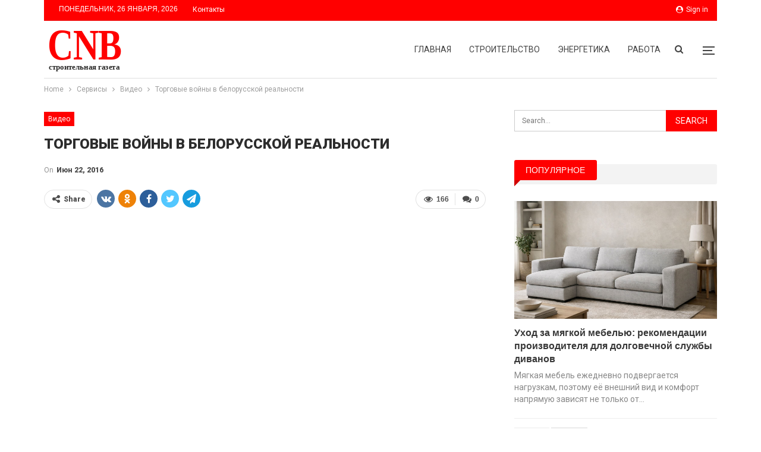

--- FILE ---
content_type: text/html; charset=UTF-8
request_url: https://cnb.by/servisy/video/4829.html
body_size: 22293
content:
	<!DOCTYPE html>
		<!--[if IE 8]>
	<html class="ie ie8" lang="ru-RU"> <![endif]-->
	<!--[if IE 9]>
	<html class="ie ie9" lang="ru-RU"> <![endif]-->
	<!--[if gt IE 9]><!-->
<html lang="ru-RU"> <!--<![endif]-->
	<head>
				<meta charset="UTF-8">
		<meta http-equiv="X-UA-Compatible" content="IE=edge">
		<meta name="viewport" content="width=device-width, initial-scale=1.0">
		<link rel="pingback" href="https://cnb.by/xmlrpc.php"/>

		<meta name='robots' content='index, follow, max-image-preview:large, max-snippet:-1, max-video-preview:-1' />

	<!-- This site is optimized with the Yoast SEO plugin v26.5 - https://yoast.com/wordpress/plugins/seo/ -->
	<title>Торговые войны в белорусской реальности</title>
	<link rel="canonical" href="https://cnb.by/servisy/video/4829.html" />
	<meta property="og:locale" content="ru_RU" />
	<meta property="og:type" content="article" />
	<meta property="og:title" content="Торговые войны в белорусской реальности" />
	<meta property="og:url" content="https://cnb.by/servisy/video/4829.html" />
	<meta property="og:site_name" content="БСГ" />
	<meta property="article:published_time" content="2016-06-22T18:42:00+00:00" />
	<meta property="article:modified_time" content="2023-03-26T14:27:36+00:00" />
	<meta name="author" content="Редакция" />
	<meta name="twitter:card" content="summary_large_image" />
	<meta name="twitter:label1" content="Написано автором" />
	<meta name="twitter:data1" content="Редакция" />
	<script type="application/ld+json" class="yoast-schema-graph">{"@context":"https://schema.org","@graph":[{"@type":"WebPage","@id":"https://cnb.by/servisy/video/4829.html","url":"https://cnb.by/servisy/video/4829.html","name":"Торговые войны в белорусской реальности","isPartOf":{"@id":"https://cnb.by/#website"},"datePublished":"2016-06-22T18:42:00+00:00","dateModified":"2023-03-26T14:27:36+00:00","author":{"@id":"https://cnb.by/#/schema/person/9c43880c5743fec822a4546aefe240c0"},"breadcrumb":{"@id":"https://cnb.by/servisy/video/4829.html#breadcrumb"},"inLanguage":"ru-RU","potentialAction":[{"@type":"ReadAction","target":["https://cnb.by/servisy/video/4829.html"]}]},{"@type":"BreadcrumbList","@id":"https://cnb.by/servisy/video/4829.html#breadcrumb","itemListElement":[{"@type":"ListItem","position":1,"name":"Главная страница","item":"https://cnb.by/"},{"@type":"ListItem","position":2,"name":"Торговые войны в белорусской реальности"}]},{"@type":"WebSite","@id":"https://cnb.by/#website","url":"https://cnb.by/","name":"БСГ","description":"Строительная газета","potentialAction":[{"@type":"SearchAction","target":{"@type":"EntryPoint","urlTemplate":"https://cnb.by/?s={search_term_string}"},"query-input":{"@type":"PropertyValueSpecification","valueRequired":true,"valueName":"search_term_string"}}],"inLanguage":"ru-RU"},{"@type":"Person","@id":"https://cnb.by/#/schema/person/9c43880c5743fec822a4546aefe240c0","name":"Редакция","image":{"@type":"ImageObject","inLanguage":"ru-RU","@id":"https://cnb.by/#/schema/person/image/","url":"https://secure.gravatar.com/avatar/08f417227d9400b0c11182af2d40ead3d220d0e743dc3d8668cb9e99c90ba605?s=96&d=mm&r=g","contentUrl":"https://secure.gravatar.com/avatar/08f417227d9400b0c11182af2d40ead3d220d0e743dc3d8668cb9e99c90ba605?s=96&d=mm&r=g","caption":"Редакция"},"sameAs":["https://cnb.by"],"url":"https://cnb.by/author/admin"}]}</script>
	<!-- / Yoast SEO plugin. -->


<link rel='dns-prefetch' href='//fonts.googleapis.com' />
<link rel="alternate" type="application/rss+xml" title="БСГ &raquo; Лента" href="https://cnb.by/feed" />
<link rel="alternate" type="application/rss+xml" title="БСГ &raquo; Лента комментариев" href="https://cnb.by/comments/feed" />
<link rel="alternate" type="application/rss+xml" title="БСГ &raquo; Лента комментариев к &laquo;Торговые войны в белорусской реальности&raquo;" href="https://cnb.by/servisy/video/4829.html/feed" />
<link rel="alternate" title="oEmbed (JSON)" type="application/json+oembed" href="https://cnb.by/wp-json/oembed/1.0/embed?url=https%3A%2F%2Fcnb.by%2Fservisy%2Fvideo%2F4829.html" />
<link rel="alternate" title="oEmbed (XML)" type="text/xml+oembed" href="https://cnb.by/wp-json/oembed/1.0/embed?url=https%3A%2F%2Fcnb.by%2Fservisy%2Fvideo%2F4829.html&#038;format=xml" />
<style id='wp-img-auto-sizes-contain-inline-css' type='text/css'>
img:is([sizes=auto i],[sizes^="auto," i]){contain-intrinsic-size:3000px 1500px}
/*# sourceURL=wp-img-auto-sizes-contain-inline-css */
</style>
<style id='wp-emoji-styles-inline-css' type='text/css'>

	img.wp-smiley, img.emoji {
		display: inline !important;
		border: none !important;
		box-shadow: none !important;
		height: 1em !important;
		width: 1em !important;
		margin: 0 0.07em !important;
		vertical-align: -0.1em !important;
		background: none !important;
		padding: 0 !important;
	}
/*# sourceURL=wp-emoji-styles-inline-css */
</style>
<style id='wp-block-library-inline-css' type='text/css'>
:root{--wp-block-synced-color:#7a00df;--wp-block-synced-color--rgb:122,0,223;--wp-bound-block-color:var(--wp-block-synced-color);--wp-editor-canvas-background:#ddd;--wp-admin-theme-color:#007cba;--wp-admin-theme-color--rgb:0,124,186;--wp-admin-theme-color-darker-10:#006ba1;--wp-admin-theme-color-darker-10--rgb:0,107,160.5;--wp-admin-theme-color-darker-20:#005a87;--wp-admin-theme-color-darker-20--rgb:0,90,135;--wp-admin-border-width-focus:2px}@media (min-resolution:192dpi){:root{--wp-admin-border-width-focus:1.5px}}.wp-element-button{cursor:pointer}:root .has-very-light-gray-background-color{background-color:#eee}:root .has-very-dark-gray-background-color{background-color:#313131}:root .has-very-light-gray-color{color:#eee}:root .has-very-dark-gray-color{color:#313131}:root .has-vivid-green-cyan-to-vivid-cyan-blue-gradient-background{background:linear-gradient(135deg,#00d084,#0693e3)}:root .has-purple-crush-gradient-background{background:linear-gradient(135deg,#34e2e4,#4721fb 50%,#ab1dfe)}:root .has-hazy-dawn-gradient-background{background:linear-gradient(135deg,#faaca8,#dad0ec)}:root .has-subdued-olive-gradient-background{background:linear-gradient(135deg,#fafae1,#67a671)}:root .has-atomic-cream-gradient-background{background:linear-gradient(135deg,#fdd79a,#004a59)}:root .has-nightshade-gradient-background{background:linear-gradient(135deg,#330968,#31cdcf)}:root .has-midnight-gradient-background{background:linear-gradient(135deg,#020381,#2874fc)}:root{--wp--preset--font-size--normal:16px;--wp--preset--font-size--huge:42px}.has-regular-font-size{font-size:1em}.has-larger-font-size{font-size:2.625em}.has-normal-font-size{font-size:var(--wp--preset--font-size--normal)}.has-huge-font-size{font-size:var(--wp--preset--font-size--huge)}.has-text-align-center{text-align:center}.has-text-align-left{text-align:left}.has-text-align-right{text-align:right}.has-fit-text{white-space:nowrap!important}#end-resizable-editor-section{display:none}.aligncenter{clear:both}.items-justified-left{justify-content:flex-start}.items-justified-center{justify-content:center}.items-justified-right{justify-content:flex-end}.items-justified-space-between{justify-content:space-between}.screen-reader-text{border:0;clip-path:inset(50%);height:1px;margin:-1px;overflow:hidden;padding:0;position:absolute;width:1px;word-wrap:normal!important}.screen-reader-text:focus{background-color:#ddd;clip-path:none;color:#444;display:block;font-size:1em;height:auto;left:5px;line-height:normal;padding:15px 23px 14px;text-decoration:none;top:5px;width:auto;z-index:100000}html :where(.has-border-color){border-style:solid}html :where([style*=border-top-color]){border-top-style:solid}html :where([style*=border-right-color]){border-right-style:solid}html :where([style*=border-bottom-color]){border-bottom-style:solid}html :where([style*=border-left-color]){border-left-style:solid}html :where([style*=border-width]){border-style:solid}html :where([style*=border-top-width]){border-top-style:solid}html :where([style*=border-right-width]){border-right-style:solid}html :where([style*=border-bottom-width]){border-bottom-style:solid}html :where([style*=border-left-width]){border-left-style:solid}html :where(img[class*=wp-image-]){height:auto;max-width:100%}:where(figure){margin:0 0 1em}html :where(.is-position-sticky){--wp-admin--admin-bar--position-offset:var(--wp-admin--admin-bar--height,0px)}@media screen and (max-width:600px){html :where(.is-position-sticky){--wp-admin--admin-bar--position-offset:0px}}

/*# sourceURL=wp-block-library-inline-css */
</style><style id='global-styles-inline-css' type='text/css'>
:root{--wp--preset--aspect-ratio--square: 1;--wp--preset--aspect-ratio--4-3: 4/3;--wp--preset--aspect-ratio--3-4: 3/4;--wp--preset--aspect-ratio--3-2: 3/2;--wp--preset--aspect-ratio--2-3: 2/3;--wp--preset--aspect-ratio--16-9: 16/9;--wp--preset--aspect-ratio--9-16: 9/16;--wp--preset--color--black: #000000;--wp--preset--color--cyan-bluish-gray: #abb8c3;--wp--preset--color--white: #ffffff;--wp--preset--color--pale-pink: #f78da7;--wp--preset--color--vivid-red: #cf2e2e;--wp--preset--color--luminous-vivid-orange: #ff6900;--wp--preset--color--luminous-vivid-amber: #fcb900;--wp--preset--color--light-green-cyan: #7bdcb5;--wp--preset--color--vivid-green-cyan: #00d084;--wp--preset--color--pale-cyan-blue: #8ed1fc;--wp--preset--color--vivid-cyan-blue: #0693e3;--wp--preset--color--vivid-purple: #9b51e0;--wp--preset--gradient--vivid-cyan-blue-to-vivid-purple: linear-gradient(135deg,rgb(6,147,227) 0%,rgb(155,81,224) 100%);--wp--preset--gradient--light-green-cyan-to-vivid-green-cyan: linear-gradient(135deg,rgb(122,220,180) 0%,rgb(0,208,130) 100%);--wp--preset--gradient--luminous-vivid-amber-to-luminous-vivid-orange: linear-gradient(135deg,rgb(252,185,0) 0%,rgb(255,105,0) 100%);--wp--preset--gradient--luminous-vivid-orange-to-vivid-red: linear-gradient(135deg,rgb(255,105,0) 0%,rgb(207,46,46) 100%);--wp--preset--gradient--very-light-gray-to-cyan-bluish-gray: linear-gradient(135deg,rgb(238,238,238) 0%,rgb(169,184,195) 100%);--wp--preset--gradient--cool-to-warm-spectrum: linear-gradient(135deg,rgb(74,234,220) 0%,rgb(151,120,209) 20%,rgb(207,42,186) 40%,rgb(238,44,130) 60%,rgb(251,105,98) 80%,rgb(254,248,76) 100%);--wp--preset--gradient--blush-light-purple: linear-gradient(135deg,rgb(255,206,236) 0%,rgb(152,150,240) 100%);--wp--preset--gradient--blush-bordeaux: linear-gradient(135deg,rgb(254,205,165) 0%,rgb(254,45,45) 50%,rgb(107,0,62) 100%);--wp--preset--gradient--luminous-dusk: linear-gradient(135deg,rgb(255,203,112) 0%,rgb(199,81,192) 50%,rgb(65,88,208) 100%);--wp--preset--gradient--pale-ocean: linear-gradient(135deg,rgb(255,245,203) 0%,rgb(182,227,212) 50%,rgb(51,167,181) 100%);--wp--preset--gradient--electric-grass: linear-gradient(135deg,rgb(202,248,128) 0%,rgb(113,206,126) 100%);--wp--preset--gradient--midnight: linear-gradient(135deg,rgb(2,3,129) 0%,rgb(40,116,252) 100%);--wp--preset--font-size--small: 13px;--wp--preset--font-size--medium: 20px;--wp--preset--font-size--large: 36px;--wp--preset--font-size--x-large: 42px;--wp--preset--spacing--20: 0.44rem;--wp--preset--spacing--30: 0.67rem;--wp--preset--spacing--40: 1rem;--wp--preset--spacing--50: 1.5rem;--wp--preset--spacing--60: 2.25rem;--wp--preset--spacing--70: 3.38rem;--wp--preset--spacing--80: 5.06rem;--wp--preset--shadow--natural: 6px 6px 9px rgba(0, 0, 0, 0.2);--wp--preset--shadow--deep: 12px 12px 50px rgba(0, 0, 0, 0.4);--wp--preset--shadow--sharp: 6px 6px 0px rgba(0, 0, 0, 0.2);--wp--preset--shadow--outlined: 6px 6px 0px -3px rgb(255, 255, 255), 6px 6px rgb(0, 0, 0);--wp--preset--shadow--crisp: 6px 6px 0px rgb(0, 0, 0);}:where(.is-layout-flex){gap: 0.5em;}:where(.is-layout-grid){gap: 0.5em;}body .is-layout-flex{display: flex;}.is-layout-flex{flex-wrap: wrap;align-items: center;}.is-layout-flex > :is(*, div){margin: 0;}body .is-layout-grid{display: grid;}.is-layout-grid > :is(*, div){margin: 0;}:where(.wp-block-columns.is-layout-flex){gap: 2em;}:where(.wp-block-columns.is-layout-grid){gap: 2em;}:where(.wp-block-post-template.is-layout-flex){gap: 1.25em;}:where(.wp-block-post-template.is-layout-grid){gap: 1.25em;}.has-black-color{color: var(--wp--preset--color--black) !important;}.has-cyan-bluish-gray-color{color: var(--wp--preset--color--cyan-bluish-gray) !important;}.has-white-color{color: var(--wp--preset--color--white) !important;}.has-pale-pink-color{color: var(--wp--preset--color--pale-pink) !important;}.has-vivid-red-color{color: var(--wp--preset--color--vivid-red) !important;}.has-luminous-vivid-orange-color{color: var(--wp--preset--color--luminous-vivid-orange) !important;}.has-luminous-vivid-amber-color{color: var(--wp--preset--color--luminous-vivid-amber) !important;}.has-light-green-cyan-color{color: var(--wp--preset--color--light-green-cyan) !important;}.has-vivid-green-cyan-color{color: var(--wp--preset--color--vivid-green-cyan) !important;}.has-pale-cyan-blue-color{color: var(--wp--preset--color--pale-cyan-blue) !important;}.has-vivid-cyan-blue-color{color: var(--wp--preset--color--vivid-cyan-blue) !important;}.has-vivid-purple-color{color: var(--wp--preset--color--vivid-purple) !important;}.has-black-background-color{background-color: var(--wp--preset--color--black) !important;}.has-cyan-bluish-gray-background-color{background-color: var(--wp--preset--color--cyan-bluish-gray) !important;}.has-white-background-color{background-color: var(--wp--preset--color--white) !important;}.has-pale-pink-background-color{background-color: var(--wp--preset--color--pale-pink) !important;}.has-vivid-red-background-color{background-color: var(--wp--preset--color--vivid-red) !important;}.has-luminous-vivid-orange-background-color{background-color: var(--wp--preset--color--luminous-vivid-orange) !important;}.has-luminous-vivid-amber-background-color{background-color: var(--wp--preset--color--luminous-vivid-amber) !important;}.has-light-green-cyan-background-color{background-color: var(--wp--preset--color--light-green-cyan) !important;}.has-vivid-green-cyan-background-color{background-color: var(--wp--preset--color--vivid-green-cyan) !important;}.has-pale-cyan-blue-background-color{background-color: var(--wp--preset--color--pale-cyan-blue) !important;}.has-vivid-cyan-blue-background-color{background-color: var(--wp--preset--color--vivid-cyan-blue) !important;}.has-vivid-purple-background-color{background-color: var(--wp--preset--color--vivid-purple) !important;}.has-black-border-color{border-color: var(--wp--preset--color--black) !important;}.has-cyan-bluish-gray-border-color{border-color: var(--wp--preset--color--cyan-bluish-gray) !important;}.has-white-border-color{border-color: var(--wp--preset--color--white) !important;}.has-pale-pink-border-color{border-color: var(--wp--preset--color--pale-pink) !important;}.has-vivid-red-border-color{border-color: var(--wp--preset--color--vivid-red) !important;}.has-luminous-vivid-orange-border-color{border-color: var(--wp--preset--color--luminous-vivid-orange) !important;}.has-luminous-vivid-amber-border-color{border-color: var(--wp--preset--color--luminous-vivid-amber) !important;}.has-light-green-cyan-border-color{border-color: var(--wp--preset--color--light-green-cyan) !important;}.has-vivid-green-cyan-border-color{border-color: var(--wp--preset--color--vivid-green-cyan) !important;}.has-pale-cyan-blue-border-color{border-color: var(--wp--preset--color--pale-cyan-blue) !important;}.has-vivid-cyan-blue-border-color{border-color: var(--wp--preset--color--vivid-cyan-blue) !important;}.has-vivid-purple-border-color{border-color: var(--wp--preset--color--vivid-purple) !important;}.has-vivid-cyan-blue-to-vivid-purple-gradient-background{background: var(--wp--preset--gradient--vivid-cyan-blue-to-vivid-purple) !important;}.has-light-green-cyan-to-vivid-green-cyan-gradient-background{background: var(--wp--preset--gradient--light-green-cyan-to-vivid-green-cyan) !important;}.has-luminous-vivid-amber-to-luminous-vivid-orange-gradient-background{background: var(--wp--preset--gradient--luminous-vivid-amber-to-luminous-vivid-orange) !important;}.has-luminous-vivid-orange-to-vivid-red-gradient-background{background: var(--wp--preset--gradient--luminous-vivid-orange-to-vivid-red) !important;}.has-very-light-gray-to-cyan-bluish-gray-gradient-background{background: var(--wp--preset--gradient--very-light-gray-to-cyan-bluish-gray) !important;}.has-cool-to-warm-spectrum-gradient-background{background: var(--wp--preset--gradient--cool-to-warm-spectrum) !important;}.has-blush-light-purple-gradient-background{background: var(--wp--preset--gradient--blush-light-purple) !important;}.has-blush-bordeaux-gradient-background{background: var(--wp--preset--gradient--blush-bordeaux) !important;}.has-luminous-dusk-gradient-background{background: var(--wp--preset--gradient--luminous-dusk) !important;}.has-pale-ocean-gradient-background{background: var(--wp--preset--gradient--pale-ocean) !important;}.has-electric-grass-gradient-background{background: var(--wp--preset--gradient--electric-grass) !important;}.has-midnight-gradient-background{background: var(--wp--preset--gradient--midnight) !important;}.has-small-font-size{font-size: var(--wp--preset--font-size--small) !important;}.has-medium-font-size{font-size: var(--wp--preset--font-size--medium) !important;}.has-large-font-size{font-size: var(--wp--preset--font-size--large) !important;}.has-x-large-font-size{font-size: var(--wp--preset--font-size--x-large) !important;}
/*# sourceURL=global-styles-inline-css */
</style>

<style id='classic-theme-styles-inline-css' type='text/css'>
/*! This file is auto-generated */
.wp-block-button__link{color:#fff;background-color:#32373c;border-radius:9999px;box-shadow:none;text-decoration:none;padding:calc(.667em + 2px) calc(1.333em + 2px);font-size:1.125em}.wp-block-file__button{background:#32373c;color:#fff;text-decoration:none}
/*# sourceURL=/wp-includes/css/classic-themes.min.css */
</style>
<link rel='stylesheet' id='better-framework-main-fonts-css' href='https://fonts.googleapis.com/css?family=Roboto:400,900' type='text/css' media='all' />
<script type="text/javascript" src="https://cnb.by/wp-includes/js/jquery/jquery.min.js?ver=3.7.1" id="jquery-core-js"></script>
<script type="text/javascript" src="https://cnb.by/wp-includes/js/jquery/jquery-migrate.min.js?ver=3.4.1" id="jquery-migrate-js"></script>
<link rel="https://api.w.org/" href="https://cnb.by/wp-json/" /><link rel="alternate" title="JSON" type="application/json" href="https://cnb.by/wp-json/wp/v2/posts/2074" /><link rel="EditURI" type="application/rsd+xml" title="RSD" href="https://cnb.by/xmlrpc.php?rsd" />
<meta name="generator" content="WordPress 6.9" />
<link rel='shortlink' href='https://cnb.by/?p=2074' />
<!-- Yandex.Metrika counter -->
<script type="text/javascript" >
   (function(m,e,t,r,i,k,a){m[i]=m[i]||function(){(m[i].a=m[i].a||[]).push(arguments)};
   m[i].l=1*new Date();
   for (var j = 0; j < document.scripts.length; j++) {if (document.scripts[j].src === r) { return; }}
   k=e.createElement(t),a=e.getElementsByTagName(t)[0],k.async=1,k.src=r,a.parentNode.insertBefore(k,a)})
   (window, document, "script", "https://mc.yandex.ru/metrika/tag.js", "ym");

   ym(92960551, "init", {
        clickmap:true,
        trackLinks:true,
        accurateTrackBounce:true,
        webvisor:true,
        ecommerce:"dataLayer"
   });
</script>
<noscript><div><img src="https://mc.yandex.ru/watch/92960551" style="position:absolute; left:-9999px;" alt="" /></div></noscript>
<!-- /Yandex.Metrika counter --><script type="application/ld+json">{
    "@context": "http:\/\/schema.org\/",
    "@type": "Organization",
    "@id": "#organization",
    "logo": {
        "@type": "ImageObject",
        "url": "https:\/\/cnb.by\/wp-content\/uploads\/2025\/09\/logo_cs-1.svg"
    },
    "url": "https:\/\/cnb.by\/",
    "name": "\u0411\u0421\u0413",
    "description": "\u0421\u0442\u0440\u043e\u0438\u0442\u0435\u043b\u044c\u043d\u0430\u044f \u0433\u0430\u0437\u0435\u0442\u0430"
}</script>
<script type="application/ld+json">{
    "@context": "http:\/\/schema.org\/",
    "@type": "WebSite",
    "name": "\u0411\u0421\u0413",
    "alternateName": "\u0421\u0442\u0440\u043e\u0438\u0442\u0435\u043b\u044c\u043d\u0430\u044f \u0433\u0430\u0437\u0435\u0442\u0430",
    "url": "https:\/\/cnb.by\/"
}</script>
<script type="application/ld+json">{
    "@context": "http:\/\/schema.org\/",
    "@type": "BlogPosting",
    "headline": "\u0422\u043e\u0440\u0433\u043e\u0432\u044b\u0435 \u0432\u043e\u0439\u043d\u044b \u0432 \u0431\u0435\u043b\u043e\u0440\u0443\u0441\u0441\u043a\u043e\u0439 \u0440\u0435\u0430\u043b\u044c\u043d\u043e\u0441\u0442\u0438",
    "datePublished": "2016-06-22",
    "dateModified": "2023-03-26",
    "author": {
        "@type": "Person",
        "@id": "#person-",
        "name": "\u0420\u0435\u0434\u0430\u043a\u0446\u0438\u044f"
    },
    "interactionStatistic": [
        {
            "@type": "InteractionCounter",
            "interactionType": "http:\/\/schema.org\/CommentAction",
            "userInteractionCount": "0"
        }
    ],
    "publisher": {
        "@id": "#organization"
    },
    "mainEntityOfPage": "https:\/\/cnb.by\/servisy\/video\/4829.html"
}</script>
<link rel='stylesheet' id='bf-minifed-css-1' href='https://cnb.by/wp-content/bs-booster-cache/e426fd651bb4ef72fccce3fff4062594.css' type='text/css' media='all' />
<link rel='stylesheet' id='7.7.0-1769271999' href='https://cnb.by/wp-content/bs-booster-cache/5aa25d1aea66af7155d878b8c543d22c.css' type='text/css' media='all' />
<link rel="icon" href="https://cnb.by/wp-content/uploads/2023/05/covidtest.by_-150x150.png" sizes="32x32" />
<link rel="icon" href="https://cnb.by/wp-content/uploads/2023/05/covidtest.by_.png" sizes="192x192" />
<link rel="apple-touch-icon" href="https://cnb.by/wp-content/uploads/2023/05/covidtest.by_.png" />
<meta name="msapplication-TileImage" content="https://cnb.by/wp-content/uploads/2023/05/covidtest.by_.png" />
	</head>

<body class="wp-singular post-template-default single single-post postid-2074 single-format-standard wp-theme-publisher bs-theme bs-publisher bs-publisher-clean-sport active-light-box ltr close-rh page-layout-2-col-right full-width active-sticky-sidebar main-menu-sticky-smart active-ajax-search single-prim-cat-7 single-cat-7  bs-ll-a" dir="ltr">
<div class="off-canvas-overlay"></div>
<div class="off-canvas-container left skin-white">
	<div class="off-canvas-inner">
		<span class="canvas-close"><i></i></span>
					<div class="off-canvas-header">
								<div class="site-description">Строительная газета</div>
			</div>
						<div class="off-canvas-search">
				<form role="search" method="get" action="https://cnb.by">
					<input type="text" name="s" value=""
					       placeholder="Search...">
					<i class="fa fa-search"></i>
				</form>
			</div>
						<div class="off-canvas-menu">
				<div class="off-canvas-menu-fallback"></div>
			</div>
						<div class="off_canvas_footer">
				<div class="off_canvas_footer-info entry-content">
									</div>
			</div>
				</div>
</div>
		<div class="main-wrap content-main-wrap">
			<header id="header" class="site-header header-style-6 boxed" itemscope="itemscope" itemtype="https://schema.org/WPHeader">
		<section class="topbar topbar-style-1 hidden-xs hidden-xs">
	<div class="content-wrap">
		<div class="container">
			<div class="topbar-inner clearfix">

									<div class="section-links">
													<a class="topbar-sign-in "
							   data-toggle="modal" data-target="#bsLoginModal">
								<i class="fa fa-user-circle"></i> Sign in							</a>

							<div class="modal sign-in-modal fade" id="bsLoginModal" tabindex="-1" role="dialog"
							     style="display: none">
								<div class="modal-dialog" role="document">
									<div class="modal-content">
											<span class="close-modal" data-dismiss="modal" aria-label="Close"><i
														class="fa fa-close"></i></span>
										<div class="modal-body">
											<div id="form_17348_" class="bs-shortcode bs-login-shortcode ">
		<div class="bs-login bs-type-login"  style="display:none">

					<div class="bs-login-panel bs-login-sign-panel bs-current-login-panel">
								<form name="loginform"
				      action="https://cnb.by/wp-login.php" method="post">

					
					<div class="login-header">
						<span class="login-icon fa fa-user-circle main-color"></span>
						<p>Welcome, Login to your account.</p>
					</div>
					
					<div class="login-field login-username">
						<input type="text" name="log" id="form_17348_user_login" class="input"
						       value="" size="20"
						       placeholder="Username or Email..." required/>
					</div>

					<div class="login-field login-password">
						<input type="password" name="pwd" id="form_17348_user_pass"
						       class="input"
						       value="" size="20" placeholder="Password..."
						       required/>
					</div>

					
					<div class="login-field">
						<a href="https://cnb.by/wp-login.php?action=lostpassword&redirect_to=https%3A%2F%2Fcnb.by%2Fservisy%2Fvideo%2F4829.html"
						   class="go-reset-panel">Forget password?</a>

													<span class="login-remember">
							<input class="remember-checkbox" name="rememberme" type="checkbox"
							       id="form_17348_rememberme"
							       value="forever"  />
							<label class="remember-label">Remember me</label>
						</span>
											</div>

					
					<div class="login-field login-submit">
						<input type="submit" name="wp-submit"
						       class="button-primary login-btn"
						       value="Log In"/>
						<input type="hidden" name="redirect_to" value="https://cnb.by/servisy/video/4829.html"/>
					</div>

									</form>
			</div>

			<div class="bs-login-panel bs-login-reset-panel">

				<span class="go-login-panel"><i
							class="fa fa-angle-left"></i> Sign in</span>

				<div class="bs-login-reset-panel-inner">
					<div class="login-header">
						<span class="login-icon fa fa-support"></span>
						<p>Recover your password.</p>
						<p>A password will be e-mailed to you.</p>
					</div>
										<form name="lostpasswordform" id="form_17348_lostpasswordform"
					      action="https://cnb.by/wp-login.php?action=lostpassword"
					      method="post">

						<div class="login-field reset-username">
							<input type="text" name="user_login" class="input" value=""
							       placeholder="Username or Email..."
							       required/>
						</div>

						
						<div class="login-field reset-submit">

							<input type="hidden" name="redirect_to" value=""/>
							<input type="submit" name="wp-submit" class="login-btn"
							       value="Send My Password"/>

						</div>
					</form>
				</div>
			</div>
			</div>
	</div>
										</div>
									</div>
								</div>
							</div>
												</div>
				
				<div class="section-menu">
						<div id="menu-top" class="menu top-menu-wrapper" role="navigation" itemscope="itemscope" itemtype="https://schema.org/SiteNavigationElement">
		<nav class="top-menu-container">

			<ul id="top-navigation" class="top-menu menu clearfix bsm-pure">
									<li id="topbar-date" class="menu-item menu-item-date">
					<span
						class="topbar-date">Понедельник, 26 января, 2026</span>
					</li>
					<li id="menu-item-2724" class="menu-item menu-item-type-post_type menu-item-object-page better-anim-fade menu-item-2724"><a href="https://cnb.by/o-nas/kontakty.html">Контакты</a></li>
			</ul>

		</nav>
	</div>
				</div>
			</div>
		</div>
	</div>
</section>
		<div class="content-wrap">
			<div class="container">
				<div class="header-inner clearfix">
					<div id="site-branding" class="site-branding">
	<p  id="site-title" class="logo h1 img-logo">
	<a href="https://cnb.by/" itemprop="url" rel="home">
					<img id="site-logo" src="https://cnb.by/wp-content/uploads/2025/09/logo_cs-1.svg"
			     alt="cnb.by"  />

			<span class="site-title">cnb.by - Строительная газета</span>
				</a>
</p>
</div><!-- .site-branding -->
<nav id="menu-main" class="menu main-menu-container  show-search-item show-off-canvas menu-actions-btn-width-2" role="navigation" itemscope="itemscope" itemtype="https://schema.org/SiteNavigationElement">
			<div class="menu-action-buttons width-2">
							<div class="off-canvas-menu-icon-container off-icon-left">
					<div class="off-canvas-menu-icon">
						<div class="off-canvas-menu-icon-el"></div>
					</div>
				</div>
								<div class="search-container close">
					<span class="search-handler"><i class="fa fa-search"></i></span>

					<div class="search-box clearfix">
						<form role="search" method="get" class="search-form clearfix" action="https://cnb.by">
	<input type="search" class="search-field"
	       placeholder="Search..."
	       value="" name="s"
	       title="Search for:"
	       autocomplete="off">
	<input type="submit" class="search-submit" value="Search">
</form><!-- .search-form -->
					</div>
				</div>
						</div>
			<ul id="main-navigation" class="main-menu menu bsm-pure clearfix">
		<li id="menu-item-4995" class="menu-item menu-item-type-custom menu-item-object-custom better-anim-fade menu-item-4995"><a href="/">Главная</a></li>
<li id="menu-item-4994" class="menu-item menu-item-type-taxonomy menu-item-object-category menu-term-6 better-anim-fade menu-item-4994"><a href="https://cnb.by/servisy/novosti">Строительство</a></li>
<li id="menu-item-6168" class="menu-item menu-item-type-taxonomy menu-item-object-category menu-term-547 better-anim-fade menu-item-6168"><a href="https://cnb.by/energetika">Энергетика</a></li>
<li id="menu-item-6157" class="menu-item menu-item-type-custom menu-item-object-custom better-anim-fade menu-item-6157"><a href="https://cnb.by/tag/%d1%80%d0%b0%d0%b1%d0%be%d1%82%d0%b0">Работа</a></li>
	</ul><!-- #main-navigation -->
</nav><!-- .main-menu-container -->
				</div>
			</div>
		</div>
	</header><!-- .site-header -->
	<div class="rh-header clearfix light deferred-block-exclude">
		<div class="rh-container clearfix">

			<div class="menu-container close">
				<span class="menu-handler"><span class="lines"></span></span>
			</div><!-- .menu-container -->

			<div class="logo-container rh-img-logo">
				<a href="https://cnb.by/" itemprop="url" rel="home">
											<img src="https://cnb.by/wp-content/uploads/2025/09/logo_cs-1.svg"
						     alt="БСГ"  />				</a>
			</div><!-- .logo-container -->
		</div><!-- .rh-container -->
	</div><!-- .rh-header -->
<nav role="navigation" aria-label="Breadcrumbs" class="bf-breadcrumb clearfix bc-top-style"><div class="container bf-breadcrumb-container"><ul class="bf-breadcrumb-items" itemscope itemtype="http://schema.org/BreadcrumbList"><meta name="numberOfItems" content="4" /><meta name="itemListOrder" content="Ascending" /><li itemprop="itemListElement" itemscope itemtype="http://schema.org/ListItem" class="bf-breadcrumb-item bf-breadcrumb-begin"><a itemprop="item" href="https://cnb.by" rel="home"><span itemprop="name">Home</span></a><meta itemprop="position" content="1" /></li><li itemprop="itemListElement" itemscope itemtype="http://schema.org/ListItem" class="bf-breadcrumb-item"><a itemprop="item" href="https://cnb.by/servisy" ><span itemprop="name">Сервисы</span></a><meta itemprop="position" content="2" /></li><li itemprop="itemListElement" itemscope itemtype="http://schema.org/ListItem" class="bf-breadcrumb-item"><a itemprop="item" href="https://cnb.by/servisy/video" ><span itemprop="name">Видео</span></a><meta itemprop="position" content="3" /></li><li itemprop="itemListElement" itemscope itemtype="http://schema.org/ListItem" class="bf-breadcrumb-item bf-breadcrumb-end"><span itemprop="name">Торговые войны в белорусской реальности</span><meta itemprop="item" content="https://cnb.by/servisy/video/4829.html"/><meta itemprop="position" content="4" /></li></ul></div></nav><div class="content-wrap">
		<main id="content" class="content-container">

		<div class="container layout-2-col layout-2-col-1 layout-right-sidebar layout-bc-before post-template-10">

			<div class="row main-section">
										<div class="col-sm-8 content-column">
							<div class="single-container">
																<article id="post-2074" class="post-2074 post type-post status-publish format-standard  category-video single-post-content">
									<div class="single-featured"></div>
																		<div class="post-header-inner">
										<div class="post-header-title">
											<div class="term-badges floated"><span class="term-badge term-7"><a href="https://cnb.by/servisy/video">Видео</a></span></div>											<h1 class="single-post-title">
												<span class="post-title" itemprop="headline">Торговые войны в белорусской реальности</span>
											</h1>
											<div class="post-meta single-post-meta">
				<span class="time"><time class="post-published updated"
			                         datetime="2016-06-22T18:42:00+03:00">On <b>Июн 22, 2016</b></time></span>
			</div>
										</div>
									</div>
											<div class="post-share single-post-share top-share clearfix style-1">
			<div class="post-share-btn-group">
				<a href="https://cnb.by/servisy/video/4829.html#respond" class="post-share-btn post-share-btn-comments comments" title="Leave a comment on: &ldquo;Торговые войны в белорусской реальности&rdquo;"><i class="bf-icon fa fa-comments" aria-hidden="true"></i> <b class="number">0</b></a><span class="views post-share-btn post-share-btn-views rank-default" data-bpv-post="2074"><i class="bf-icon  fa fa-eye"></i> <b class="number">166</b></span>			</div>
						<div class="share-handler-wrap ">
				<span class="share-handler post-share-btn rank-default">
					<i class="bf-icon  fa fa-share-alt"></i>						<b class="text">Share</b>
										</span>
				<span class="social-item vk"><a href="https://vkontakte.ru/share.php?url=https%3A%2F%2Fcnb.by%2Fservisy%2Fvideo%2F4829.html" target="_blank" rel="nofollow noreferrer" class="bs-button-el" onclick="window.open(this.href, 'share-vk','left=50,top=50,width=600,height=320,toolbar=0'); return false;"><span class="icon"><i class="bf-icon fa fa-vk"></i></span></a></span><span class="social-item ok-ru"><a href="https://connect.ok.ru/offer?url=https%3A%2F%2Fcnb.by%2Fservisy%2Fvideo%2F4829.html&title=Торговые войны в белорусской реальности" target="_blank" rel="nofollow noreferrer" class="bs-button-el" onclick="window.open(this.href, 'share-ok-ru','left=50,top=50,width=600,height=320,toolbar=0'); return false;"><span class="icon"><i class="bf-icon bsfi-ok-ru"></i></span></a></span><span class="social-item facebook"><a href="https://www.facebook.com/sharer.php?u=https%3A%2F%2Fcnb.by%2Fservisy%2Fvideo%2F4829.html" target="_blank" rel="nofollow noreferrer" class="bs-button-el" onclick="window.open(this.href, 'share-facebook','left=50,top=50,width=600,height=320,toolbar=0'); return false;"><span class="icon"><i class="bf-icon fa fa-facebook"></i></span></a></span><span class="social-item twitter"><a href="https://twitter.com/share?text=Торговые войны в белорусской реальности&url=https%3A%2F%2Fcnb.by%2Fservisy%2Fvideo%2F4829.html" target="_blank" rel="nofollow noreferrer" class="bs-button-el" onclick="window.open(this.href, 'share-twitter','left=50,top=50,width=600,height=320,toolbar=0'); return false;"><span class="icon"><i class="bf-icon fa fa-twitter"></i></span></a></span><span class="social-item whatsapp"><a href="whatsapp://send?text=Торговые войны в белорусской реальности %0A%0A https%3A%2F%2Fcnb.by%2Fservisy%2Fvideo%2F4829.html" target="_blank" rel="nofollow noreferrer" class="bs-button-el" onclick="window.open(this.href, 'share-whatsapp','left=50,top=50,width=600,height=320,toolbar=0'); return false;"><span class="icon"><i class="bf-icon fa fa-whatsapp"></i></span></a></span><span class="social-item telegram"><a href="https://telegram.me/share/url?url=https%3A%2F%2Fcnb.by%2Fservisy%2Fvideo%2F4829.html&text=Торговые войны в белорусской реальности" target="_blank" rel="nofollow noreferrer" class="bs-button-el" onclick="window.open(this.href, 'share-telegram','left=50,top=50,width=600,height=320,toolbar=0'); return false;"><span class="icon"><i class="bf-icon fa fa-send"></i></span></a></span><span class="social-item viber"><a href="viber://forward?text=Торговые войны в белорусской реальности https%3A%2F%2Fcnb.by%2Fservisy%2Fvideo%2F4829.html" target="_blank" rel="nofollow noreferrer" class="bs-button-el" onclick="window.open(this.href, 'share-viber','left=50,top=50,width=600,height=320,toolbar=0'); return false;"><span class="icon"><i class="bf-icon bsfi-viber"></i></span></a></span></div>		</div>
											<div class="entry-content clearfix single-post-content">
										<p><iframe width="100%" height="500" src="https://www.youtube.com/embed/ZY2uRX6HO30?rel=0" frameborder="0" allowfullscreen></iframe></p> 									</div>
											<div class="post-share single-post-share bottom-share clearfix style-1">
			<div class="post-share-btn-group">
				<a href="https://cnb.by/servisy/video/4829.html#respond" class="post-share-btn post-share-btn-comments comments" title="Leave a comment on: &ldquo;Торговые войны в белорусской реальности&rdquo;"><i class="bf-icon fa fa-comments" aria-hidden="true"></i> <b class="number">0</b></a><span class="views post-share-btn post-share-btn-views rank-default" data-bpv-post="2074"><i class="bf-icon  fa fa-eye"></i> <b class="number">166</b></span>			</div>
						<div class="share-handler-wrap ">
				<span class="share-handler post-share-btn rank-default">
					<i class="bf-icon  fa fa-share-alt"></i>						<b class="text">Share</b>
										</span>
				<span class="social-item vk has-title"><a href="https://vkontakte.ru/share.php?url=https%3A%2F%2Fcnb.by%2Fservisy%2Fvideo%2F4829.html" target="_blank" rel="nofollow noreferrer" class="bs-button-el" onclick="window.open(this.href, 'share-vk','left=50,top=50,width=600,height=320,toolbar=0'); return false;"><span class="icon"><i class="bf-icon fa fa-vk"></i></span><span class="item-title">VK</span></a></span><span class="social-item ok-ru has-title"><a href="https://connect.ok.ru/offer?url=https%3A%2F%2Fcnb.by%2Fservisy%2Fvideo%2F4829.html&title=Торговые войны в белорусской реальности" target="_blank" rel="nofollow noreferrer" class="bs-button-el" onclick="window.open(this.href, 'share-ok-ru','left=50,top=50,width=600,height=320,toolbar=0'); return false;"><span class="icon"><i class="bf-icon bsfi-ok-ru"></i></span><span class="item-title">OK.ru</span></a></span><span class="social-item facebook has-title"><a href="https://www.facebook.com/sharer.php?u=https%3A%2F%2Fcnb.by%2Fservisy%2Fvideo%2F4829.html" target="_blank" rel="nofollow noreferrer" class="bs-button-el" onclick="window.open(this.href, 'share-facebook','left=50,top=50,width=600,height=320,toolbar=0'); return false;"><span class="icon"><i class="bf-icon fa fa-facebook"></i></span><span class="item-title">Facebook</span></a></span><span class="social-item twitter has-title"><a href="https://twitter.com/share?text=Торговые войны в белорусской реальности&url=https%3A%2F%2Fcnb.by%2Fservisy%2Fvideo%2F4829.html" target="_blank" rel="nofollow noreferrer" class="bs-button-el" onclick="window.open(this.href, 'share-twitter','left=50,top=50,width=600,height=320,toolbar=0'); return false;"><span class="icon"><i class="bf-icon fa fa-twitter"></i></span><span class="item-title">Twitter</span></a></span><span class="social-item whatsapp has-title"><a href="whatsapp://send?text=Торговые войны в белорусской реальности %0A%0A https%3A%2F%2Fcnb.by%2Fservisy%2Fvideo%2F4829.html" target="_blank" rel="nofollow noreferrer" class="bs-button-el" onclick="window.open(this.href, 'share-whatsapp','left=50,top=50,width=600,height=320,toolbar=0'); return false;"><span class="icon"><i class="bf-icon fa fa-whatsapp"></i></span><span class="item-title">WhatsApp</span></a></span><span class="social-item telegram has-title"><a href="https://telegram.me/share/url?url=https%3A%2F%2Fcnb.by%2Fservisy%2Fvideo%2F4829.html&text=Торговые войны в белорусской реальности" target="_blank" rel="nofollow noreferrer" class="bs-button-el" onclick="window.open(this.href, 'share-telegram','left=50,top=50,width=600,height=320,toolbar=0'); return false;"><span class="icon"><i class="bf-icon fa fa-send"></i></span><span class="item-title">Telegram</span></a></span><span class="social-item viber has-title"><a href="viber://forward?text=Торговые войны в белорусской реальности https%3A%2F%2Fcnb.by%2Fservisy%2Fvideo%2F4829.html" target="_blank" rel="nofollow noreferrer" class="bs-button-el" onclick="window.open(this.href, 'share-viber','left=50,top=50,width=600,height=320,toolbar=0'); return false;"><span class="icon"><i class="bf-icon bsfi-viber"></i></span><span class="item-title">Viber</span></a></span></div>		</div>
										</article>
									<section class="next-prev-post clearfix">

					<div class="prev-post">
				<p class="pre-title heading-typo"><i
							class="fa fa-arrow-left"></i> Prev Post				</p>
				<p class="title heading-typo"><a href="https://cnb.by/servisy/novosti/siemens-pomogaet-proektirovat-umnye-doma.html" rel="prev">Siemens помогает проектировать «умные дома»</a></p>
			</div>
		
					<div class="next-post">
				<p class="pre-title heading-typo">Next Post <i
							class="fa fa-arrow-right"></i></p>
				<p class="title heading-typo"><a href="https://cnb.by/servisy/video/8673.html" rel="next">Cerezit CM 17</a></p>
			</div>
		
	</section>
							</div>
							<div class="post-related">

	<div class="section-heading sh-t6 sh-s10 multi-tab">

					<a href="#relatedposts_2072175649_1" class="main-link active"
			   data-toggle="tab">
				<span
						class="h-text related-posts-heading">You might also like</span>
			</a>
			<a href="#relatedposts_2072175649_2" class="other-link" data-toggle="tab"
			   data-deferred-event="shown.bs.tab"
			   data-deferred-init="relatedposts_2072175649_2">
				<span
						class="h-text related-posts-heading">More from author</span>
			</a>
		
	</div>

		<div class="tab-content">
		<div class="tab-pane bs-tab-anim bs-tab-animated active"
		     id="relatedposts_2072175649_1">
			
					<div class="bs-pagination-wrapper main-term-none next_prev ">
			<div class="listing listing-thumbnail listing-tb-2 clearfix  scolumns-3 simple-grid include-last-mobile">
	<div  class="post-2064 type-post format-standard has-post-thumbnail   listing-item listing-item-thumbnail listing-item-tb-2 main-term-7">
<div class="item-inner clearfix">
			<div class="featured featured-type-featured-image">
						<a  title="BATIMAT RUSSIA 2018" data-src="https://cnb.by/wp-content/uploads/2023/03/57-123.jpg" data-bs-srcset="{&quot;baseurl&quot;:&quot;https:\/\/cnb.by\/wp-content\/uploads\/2023\/03\/&quot;,&quot;sizes&quot;:{&quot;850&quot;:&quot;57-123.jpg&quot;}}"					class="img-holder" href="https://cnb.by/servisy/video/15720.html"></a>
					</div>
	<p class="title">	<a class="post-url" href="https://cnb.by/servisy/video/15720.html" title="BATIMAT RUSSIA 2018">
			<span class="post-title">
				BATIMAT RUSSIA 2018			</span>
	</a>
	</p></div>
</div >
<div  class="post-2063 type-post format-standard has-post-thumbnail   listing-item listing-item-thumbnail listing-item-tb-2 main-term-7">
<div class="item-inner clearfix">
			<div class="featured featured-type-featured-image">
						<a  title="Как собрать кухню Лавесон" data-src="https://cnb.by/wp-content/uploads/2023/03/57-123.jpg" data-bs-srcset="{&quot;baseurl&quot;:&quot;https:\/\/cnb.by\/wp-content\/uploads\/2023\/03\/&quot;,&quot;sizes&quot;:{&quot;850&quot;:&quot;57-123.jpg&quot;}}"					class="img-holder" href="https://cnb.by/servisy/video/14906.html"></a>
					</div>
	<p class="title">	<a class="post-url" href="https://cnb.by/servisy/video/14906.html" title="Как собрать кухню Лавесон">
			<span class="post-title">
				Как собрать кухню Лавесон			</span>
	</a>
	</p></div>
</div >
<div  class="post-2062 type-post format-standard has-post-thumbnail   listing-item listing-item-thumbnail listing-item-tb-2 main-term-7">
<div class="item-inner clearfix">
			<div class="featured featured-type-featured-image">
						<a  title="ОАО «Гомельстройматериалы»" data-src="https://cnb.by/wp-content/uploads/2023/03/57-123.jpg" data-bs-srcset="{&quot;baseurl&quot;:&quot;https:\/\/cnb.by\/wp-content\/uploads\/2023\/03\/&quot;,&quot;sizes&quot;:{&quot;850&quot;:&quot;57-123.jpg&quot;}}"					class="img-holder" href="https://cnb.by/servisy/video/14894.html"></a>
					</div>
	<p class="title">	<a class="post-url" href="https://cnb.by/servisy/video/14894.html" title="ОАО «Гомельстройматериалы»">
			<span class="post-title">
				ОАО «Гомельстройматериалы»			</span>
	</a>
	</p></div>
</div >
<div  class="post-2061 type-post format-standard has-post-thumbnail   listing-item listing-item-thumbnail listing-item-tb-2 main-term-7">
<div class="item-inner clearfix">
			<div class="featured featured-type-featured-image">
						<a  title="ОАО «Гомельстройматериалы» реклама" data-src="https://cnb.by/wp-content/uploads/2023/03/57-123.jpg" data-bs-srcset="{&quot;baseurl&quot;:&quot;https:\/\/cnb.by\/wp-content\/uploads\/2023\/03\/&quot;,&quot;sizes&quot;:{&quot;850&quot;:&quot;57-123.jpg&quot;}}"					class="img-holder" href="https://cnb.by/servisy/video/14893.html"></a>
					</div>
	<p class="title">	<a class="post-url" href="https://cnb.by/servisy/video/14893.html" title="ОАО «Гомельстройматериалы» реклама">
			<span class="post-title">
				ОАО «Гомельстройматериалы» реклама			</span>
	</a>
	</p></div>
</div >
	</div>
	
	</div><div class="bs-pagination bs-ajax-pagination next_prev main-term-none clearfix">
			<script>var bs_ajax_paginate_754362143 = '{"query":{"paginate":"next_prev","count":4,"post_type":"post","posts_per_page":4,"post__not_in":[2074],"ignore_sticky_posts":1,"post_status":["publish","private"],"category__in":[7],"_layout":{"state":"1|1|0","page":"2-col-right"}},"type":"wp_query","view":"Publisher::fetch_related_posts","current_page":1,"ajax_url":"\/wp-admin\/admin-ajax.php","remove_duplicates":"0","paginate":"next_prev","_layout":{"state":"1|1|0","page":"2-col-right"},"_bs_pagin_token":"dee6208"}';</script>				<a class="btn-bs-pagination prev disabled" rel="prev" data-id="754362143"
				   title="Previous">
					<i class="fa fa-angle-left"
					   aria-hidden="true"></i> Prev				</a>
				<a  rel="next" class="btn-bs-pagination next"
				   data-id="754362143" title="Next">
					Next <i
							class="fa fa-angle-right" aria-hidden="true"></i>
				</a>
				</div>
		</div>

		<div class="tab-pane bs-tab-anim bs-tab-animated bs-deferred-container"
		     id="relatedposts_2072175649_2">
					<div class="bs-pagination-wrapper main-term-none next_prev ">
				<div class="bs-deferred-load-wrapper" id="bsd_relatedposts_2072175649_2">
			<script>var bs_deferred_loading_bsd_relatedposts_2072175649_2 = '{"query":{"paginate":"next_prev","count":4,"author":1,"post_type":"post","_layout":{"state":"1|1|0","page":"2-col-right"}},"type":"wp_query","view":"Publisher::fetch_other_related_posts","current_page":1,"ajax_url":"\/wp-admin\/admin-ajax.php","remove_duplicates":"0","paginate":"next_prev","_layout":{"state":"1|1|0","page":"2-col-right"},"_bs_pagin_token":"8373507"}';</script>
		</div>
		
	</div>		</div>
	</div>
</div>
<section id="comments-template-2074" class="comments-template">
	
	
		<div id="respond" class="comment-respond">
		<p id="reply-title" class="comment-reply-title"><div class="section-heading sh-t6 sh-s10" ><span class="h-text">Leave A Reply</span></div> <small><a rel="nofollow" id="cancel-comment-reply-link" href="/servisy/video/4829.html#respond" style="display:none;">Cancel Reply</a></small></p><form action="https://cnb.by/wp-comments-post.php" method="post" id="commentform" class="comment-form"><div class="note-before"><p>Your email address will not be published.</p>
</div><p class="comment-wrap"><textarea name="comment" class="comment" id="comment" cols="45" rows="10" aria-required="true" placeholder="Your Comment"></textarea></p><p class="author-wrap"><input name="author" class="author" id="author" type="text" value="" size="45"  aria-required="true" placeholder="Your Name *" /></p>
<p class="email-wrap"><input name="email" class="email" id="email" type="text" value="" size="45"  aria-required="true" placeholder="Your Email *" /></p>
<p class="url-wrap"><input name="url" class="url" id="url" type="text" value="" size="45" placeholder="Your Website" /></p>
<p class="comment-form-cookies-consent"><input id="wp-comment-cookies-consent" name="wp-comment-cookies-consent" type="checkbox" value="yes" /><label for="wp-comment-cookies-consent">Save my name, email, and website in this browser for the next time I comment.</label></p>
<p class="form-submit"><input name="submit" type="submit" id="comment-submit" class="comment-submit" value="Post Comment" /> <input type='hidden' name='comment_post_ID' value='2074' id='comment_post_ID' />
<input type='hidden' name='comment_parent' id='comment_parent' value='0' />
</p></form>	</div><!-- #respond -->
	</section>
						</div><!-- .content-column -->
												<div class="col-sm-4 sidebar-column sidebar-column-primary">
							<aside id="sidebar-primary-sidebar" class="sidebar" role="complementary" aria-label="Primary Sidebar Sidebar" itemscope="itemscope" itemtype="https://schema.org/WPSideBar">
	<div id="search-2" class=" h-ni w-nt primary-sidebar-widget widget widget_search"><form role="search" method="get" class="search-form clearfix" action="https://cnb.by">
	<input type="search" class="search-field"
	       placeholder="Search..."
	       value="" name="s"
	       title="Search for:"
	       autocomplete="off">
	<input type="submit" class="search-submit" value="Search">
</form><!-- .search-form -->
</div><div id="bs-mix-listing-3-1-2" class=" h-ni w-t primary-sidebar-widget widget widget_bs-mix-listing-3-1"><div class=" bs-listing bs-listing-listing-mix-3-1 bs-listing-single-tab pagination-animate">		<p class="section-heading sh-t6 sh-s10 main-term-none">

		
							<span class="h-text main-term-none main-link">
						 Популярное					</span>
			
		
		</p>
				<div class="bs-pagination-wrapper main-term-none next_prev bs-slider-first-item">
			<div class="listing listing-mix-3-1 clearfix ">
		<div class="item-inner">
			<div class="row-1">
									<div class="listing listing-grid-1 clearfix columns-1">
							<div class="post-6906 type-post format-standard has-post-thumbnail   listing-item listing-item-grid listing-item-grid-1 main-term-5">
	<div class="item-inner">
					<div class="featured clearfix">
								<a  title="Уход за мягкой мебелью: рекомендации производителя для долговечной службы диванов" data-src="https://cnb.by/wp-content/uploads/2026/01/divan3.jpg" data-bs-srcset="{&quot;baseurl&quot;:&quot;https:\/\/cnb.by\/wp-content\/uploads\/2026\/01\/&quot;,&quot;sizes&quot;:{&quot;1338&quot;:&quot;divan3.jpg&quot;}}"						class="img-holder" href="https://cnb.by/servisy/mneniya/uhod-za-myagkoj-mebelyu-rekomendaczii-proizvoditelya-dlya-dolgovechnoj-sluzhby-divanov.html"></a>

							</div>
		<p class="title">		<a href="https://cnb.by/servisy/mneniya/uhod-za-myagkoj-mebelyu-rekomendaczii-proizvoditelya-dlya-dolgovechnoj-sluzhby-divanov.html" class="post-title post-url">
			Уход за мягкой мебелью: рекомендации производителя для долговечной службы диванов		</a>
		</p>			<div class="post-summary">
				Мягкая мебель ежедневно подвергается нагрузкам, поэтому её внешний вид и комфорт напрямую зависят не только от&hellip;			</div>
			</div>
	</div >
					</div>
								</div>
					</div>
	</div>

	</div><div class="bs-pagination bs-ajax-pagination next_prev main-term-none clearfix">
			<script>var bs_ajax_paginate_339083930 = '{"query":{"category":"","tag":"","taxonomy":"","post_ids":"","post_type":"","count":"1","order_by":"popular","order":"DESC","time_filter":"month","offset":"","style":"listing-mix-3-1","cats-tags-condition":"and","cats-condition":"in","tags-condition":"in","featured_image":"1","ignore_sticky_posts":"1","author_ids":"","disable_duplicate":"0","ad-active":0,"paginate":"next_prev","pagination-show-label":"1","columns":1,"listing-settings":{"big-title-limit":"82","big-excerpt":"1","big-excerpt-limit":"115","big-subtitle":"0","big-subtitle-limit":"0","big-subtitle-location":"before-meta","big-format-icon":"1","big-term-badge":"0","big-term-badge-count":"1","big-term-badge-tax":"category","big-meta":{"show":"0","author":"1","date":"1","date-format":"standard","view":"1","share":"1","comment":"1","review":"1"},"small-thumbnail-type":"featured-image","small-title-limit":"70","small-subtitle":"1","small-subtitle-limit":"0","small-subtitle-location":"before-meta","small-meta":{"show":"0","author":"1","date":"1","date-format":"standard","view":"1","share":"1","comment":"1","review":"1"}},"override-listing-settings":"0","_layout":{"state":"1|1|0","page":"2-col-right"}},"type":"bs_post_listing","view":"Publisher_Mix_Listing_3_1_Shortcode","current_page":1,"ajax_url":"\/wp-admin\/admin-ajax.php","remove_duplicates":"0","paginate":"next_prev","pagination-show-label":"1","override-listing-settings":"0","listing-settings":{"big-title-limit":"82","big-excerpt":"1","big-excerpt-limit":"115","big-subtitle":"0","big-subtitle-limit":"0","big-subtitle-location":"before-meta","big-format-icon":"1","big-term-badge":"0","big-term-badge-count":"1","big-term-badge-tax":"category","big-meta":{"show":"0","author":"1","date":"1","date-format":"standard","view":"1","share":"1","comment":"1","review":"1"},"small-thumbnail-type":"featured-image","small-title-limit":"70","small-subtitle":"1","small-subtitle-limit":"0","small-subtitle-location":"before-meta","small-meta":{"show":"0","author":"1","date":"1","date-format":"standard","view":"1","share":"1","comment":"1","review":"1"}},"ad-active":false,"columns":1,"_layout":{"state":"1|1|0","page":"2-col-right"},"_bs_pagin_token":"1b3d4d7"}';</script>				<a class="btn-bs-pagination prev disabled" rel="prev" data-id="339083930"
				   title="Previous">
					<i class="fa fa-angle-left"
					   aria-hidden="true"></i> Prev				</a>
				<a  rel="next" class="btn-bs-pagination next"
				   data-id="339083930" title="Next">
					Next <i
							class="fa fa-angle-right" aria-hidden="true"></i>
				</a>
								<span class="bs-pagination-label label-light">1 of 17</span>
			</div></div></div>
		<div id="recent-posts-2" class=" h-ni w-t primary-sidebar-widget widget widget_recent_entries">
		<div class="section-heading sh-t6 sh-s10"><span class="h-text">Последние новости</span></div>
		<ul>
											<li>
					<a href="https://cnb.by/nedvizhimost/sankczionnye-izmeneniya-vokrug-dana-holdings-i-predely-ih-vliyaniya-na-rynok.html">Санкционные изменения вокруг Dana Holdings и пределы их влияния на рынок</a>
									</li>
											<li>
					<a href="https://cnb.by/kompanii/chek-list-pered-vyezdom-ekskavatora-pogruzchika-10-punktov-kotorye-ekonomyat-vremya-i-dengi.html">Чек-лист перед выездом экскаватора-погрузчика: 10 пунктов, которые экономят время и деньги</a>
									</li>
											<li>
					<a href="https://cnb.by/interesnoe/kitajskie-i-rossijskie-produkty-ischezli-s-prilavkov-chto-proishodit-v-magazinah.html">Китайские и российские продукты исчезли с прилавков: что происходит в магазинах</a>
									</li>
											<li>
					<a href="https://cnb.by/ekonomika/ekonomika-czifrovyh-platform-i-trafik-kak-aktiv.html">Экономика цифровых платформ и трафик как актив</a>
									</li>
											<li>
					<a href="https://cnb.by/servisy/kak-novostnye-portaly-zarabatyvayut-na-ozhidaniyah-auditorii.html">Как новостные порталы зарабатывают на ожиданиях аудитории</a>
									</li>
					</ul>

		</div><div id="tag_cloud-2" class=" h-ni w-nt primary-sidebar-widget widget widget_tag_cloud"><div class="section-heading sh-t6 sh-s10"><span class="h-text">Метки</span></div><div class="tagcloud"><a href="https://cnb.by/tag/tochka" class="tag-cloud-link tag-link-9 tag-link-position-1" style="font-size: 13.932203389831pt;" aria-label="#tochka (39 элементов)">#tochka</a>
<a href="https://cnb.by/tag/%d0%b0%d0%b2%d1%81%d1%82%d1%80%d0%b8%d1%8f" class="tag-cloud-link tag-link-24 tag-link-position-2" style="font-size: 8.7909604519774pt;" aria-label="#австрия (8 элементов)">#австрия</a>
<a href="https://cnb.by/tag/%d0%b0%d0%b2%d1%82%d0%be" class="tag-cloud-link tag-link-17 tag-link-position-3" style="font-size: 11.875706214689pt;" aria-label="#авто (21 элемент)">#авто</a>
<a href="https://cnb.by/tag/%d0%b1%d0%b0%d0%bd%d0%ba" class="tag-cloud-link tag-link-57 tag-link-position-4" style="font-size: 9.819209039548pt;" aria-label="#банк (11 элементов)">#банк</a>
<a href="https://cnb.by/tag/%d0%b1%d0%b5%d0%bb%d0%b0%d1%80%d1%83%d1%81%d1%8c" class="tag-cloud-link tag-link-8 tag-link-position-5" style="font-size: 22pt;" aria-label="#беларусь (420 элементов)">#беларусь</a>
<a href="https://cnb.by/tag/%d0%b1%d0%b8%d0%b7%d0%bd%d0%b5%d1%81" class="tag-cloud-link tag-link-155 tag-link-position-6" style="font-size: 11.559322033898pt;" aria-label="#бизнес (19 элементов)">#бизнес</a>
<a href="https://cnb.by/tag/%d0%b1%d0%be%d0%b3%d0%b0%d1%82%d1%81%d1%82%d0%b2%d0%be" class="tag-cloud-link tag-link-80 tag-link-position-7" style="font-size: 9.1864406779661pt;" aria-label="#богатство (9 элементов)">#богатство</a>
<a href="https://cnb.by/tag/%d0%b1%d1%80%d0%b5%d1%81%d1%82" class="tag-cloud-link tag-link-26 tag-link-position-8" style="font-size: 10.372881355932pt;" aria-label="#брест (13 элементов)">#брест</a>
<a href="https://cnb.by/tag/%d0%b1%d1%80%d0%b5%d1%81%d1%82%d1%81%d0%ba%d0%b0%d1%8f_%d0%be%d0%b1%d0%bb%d0%b0%d1%81%d1%82%d1%8c" class="tag-cloud-link tag-link-125 tag-link-position-9" style="font-size: 8.3954802259887pt;" aria-label="#брестская_область (7 элементов)">#брестская_область</a>
<a href="https://cnb.by/tag/%d0%b3%d0%b5%d1%80%d0%bc%d0%b0%d0%bd%d0%b8%d1%8f" class="tag-cloud-link tag-link-20 tag-link-position-10" style="font-size: 10.768361581921pt;" aria-label="#германия (15 элементов)">#германия</a>
<a href="https://cnb.by/tag/%d0%b3%d0%b8%d0%b1%d0%b5%d0%bb%d1%8c" class="tag-cloud-link tag-link-36 tag-link-position-11" style="font-size: 10.610169491525pt;" aria-label="#гибель (14 элементов)">#гибель</a>
<a href="https://cnb.by/tag/%d0%b4%d0%b0%d0%bb%d1%8c%d0%bd%d0%be%d0%b1%d0%be%d0%b9%d1%89%d0%b8%d0%ba" class="tag-cloud-link tag-link-21 tag-link-position-12" style="font-size: 11.559322033898pt;" aria-label="#дальнобойщик (19 элементов)">#дальнобойщик</a>
<a href="https://cnb.by/tag/%d0%b4%d0%b5%d0%bd%d1%8c%d0%b3%d0%b0" class="tag-cloud-link tag-link-52 tag-link-position-13" style="font-size: 11.005649717514pt;" aria-label="#деньга (16 элементов)">#деньга</a>
<a href="https://cnb.by/tag/dengi" class="tag-cloud-link tag-link-565 tag-link-position-14" style="font-size: 8.7909604519774pt;" aria-label="#деньги (8 элементов)">#деньги</a>
<a href="https://cnb.by/tag/%d0%b4%d0%b5%d1%82%d0%b8" class="tag-cloud-link tag-link-81 tag-link-position-15" style="font-size: 8pt;" aria-label="#дети (6 элементов)">#дети</a>
<a href="https://cnb.by/tag/%d0%b6%d0%b8%d0%b2%d0%be%d1%82%d0%bd%d0%be%d0%b5" class="tag-cloud-link tag-link-39 tag-link-position-16" style="font-size: 9.5028248587571pt;" aria-label="#животное (10 элементов)">#животное</a>
<a href="https://cnb.by/tag/%d0%b7%d0%b0%d1%80%d0%bf%d0%bb%d0%b0%d1%82%d0%b0" class="tag-cloud-link tag-link-12 tag-link-position-17" style="font-size: 15.909604519774pt;" aria-label="#зарплата (69 элементов)">#зарплата</a>
<a href="https://cnb.by/tag/%d0%b8%d0%bf" class="tag-cloud-link tag-link-156 tag-link-position-18" style="font-size: 9.5028248587571pt;" aria-label="#ип (10 элементов)">#ип</a>
<a href="https://cnb.by/tag/%d0%b8%d1%81%d0%bf%d0%b0%d0%bd%d0%b8%d1%8f" class="tag-cloud-link tag-link-33 tag-link-position-19" style="font-size: 8.7909604519774pt;" aria-label="#испания (8 элементов)">#испания</a>
<a href="https://cnb.by/tag/%d0%ba%d0%b8%d1%82%d0%b0%d0%b9" class="tag-cloud-link tag-link-16 tag-link-position-20" style="font-size: 10.768361581921pt;" aria-label="#китай (15 элементов)">#китай</a>
<a href="https://cnb.by/tag/%d0%ba%d1%80%d0%b0%d0%b6%d0%b0" class="tag-cloud-link tag-link-14 tag-link-position-21" style="font-size: 9.819209039548pt;" aria-label="#кража (11 элементов)">#кража</a>
<a href="https://cnb.by/tag/%d0%ba%d1%80%d0%b5%d0%b4%d0%b8%d1%82" class="tag-cloud-link tag-link-35 tag-link-position-22" style="font-size: 12.745762711864pt;" aria-label="#кредит (27 элементов)">#кредит</a>
<a href="https://cnb.by/tag/%d0%ba%d1%83%d1%80%d1%81_%d0%b2%d0%b0%d0%bb%d1%8e%d1%82" class="tag-cloud-link tag-link-70 tag-link-position-23" style="font-size: 11.242937853107pt;" aria-label="#курс_валют (17 элементов)">#курс_валют</a>
<a href="https://cnb.by/tag/%d0%bd%d0%b0%d0%bb%d0%be%d0%b3" class="tag-cloud-link tag-link-44 tag-link-position-24" style="font-size: 13.61581920904pt;" aria-label="#налог (35 элементов)">#налог</a>
<a href="https://cnb.by/tag/%d0%bd%d0%b5%d0%b4%d0%b2%d0%b8%d0%b6%d0%b8%d0%bc%d0%be%d1%81%d1%82%d1%8c" class="tag-cloud-link tag-link-34 tag-link-position-25" style="font-size: 12.350282485876pt;" aria-label="#недвижимость (24 элемента)">#недвижимость</a>
<a href="https://cnb.by/tag/novosti-kompanij" class="tag-cloud-link tag-link-562 tag-link-position-26" style="font-size: 15.276836158192pt;" aria-label="#новости компаний (58 элементов)">#новости компаний</a>
<a href="https://cnb.by/tag/%d0%bf%d0%b5%d0%bd%d1%81%d0%b8%d1%8f" class="tag-cloud-link tag-link-127 tag-link-position-27" style="font-size: 11.717514124294pt;" aria-label="#пенсия (20 элементов)">#пенсия</a>
<a href="https://cnb.by/tag/%d0%bf%d0%be%d0%b4%d0%be%d1%80%d0%be%d0%b6%d0%b0%d0%bd%d0%b8%d0%b5" class="tag-cloud-link tag-link-32 tag-link-position-28" style="font-size: 10.372881355932pt;" aria-label="#подорожание (13 элементов)">#подорожание</a>
<a href="https://cnb.by/tag/%d0%bf%d0%be%d0%bb%d0%b8%d1%86%d0%b8%d1%8f" class="tag-cloud-link tag-link-37 tag-link-position-29" style="font-size: 9.819209039548pt;" aria-label="#полиция (11 элементов)">#полиция</a>
<a href="https://cnb.by/tag/%d0%bf%d0%be%d0%bb%d1%8c%d1%88%d0%b0" class="tag-cloud-link tag-link-13 tag-link-position-30" style="font-size: 14.881355932203pt;" aria-label="#польша (51 элемент)">#польша</a>
<a href="https://cnb.by/tag/%d0%bf%d0%be%d1%81%d0%be%d0%b1%d0%b8%d0%b5" class="tag-cloud-link tag-link-74 tag-link-position-31" style="font-size: 8.3954802259887pt;" aria-label="#пособие (7 элементов)">#пособие</a>
<a href="https://cnb.by/tag/%d0%bf%d1%83%d1%82%d0%b5%d1%88%d0%b5%d1%81%d1%82%d0%b2%d0%b8%d0%b5" class="tag-cloud-link tag-link-113 tag-link-position-32" style="font-size: 9.819209039548pt;" aria-label="#путешествие (11 элементов)">#путешествие</a>
<a href="https://cnb.by/tag/%d1%80%d0%b0%d0%b1%d0%be%d1%82%d0%b0" class="tag-cloud-link tag-link-60 tag-link-position-33" style="font-size: 12.587570621469pt;" aria-label="#работа (26 элементов)">#работа</a>
<a href="https://cnb.by/tag/%d1%80%d0%b5%d0%bc%d0%be%d0%bd%d1%82" class="tag-cloud-link tag-link-261 tag-link-position-34" style="font-size: 9.1864406779661pt;" aria-label="#ремонт (9 элементов)">#ремонт</a>
<a href="https://cnb.by/tag/%d1%80%d0%be%d1%81%d1%81%d0%b8%d1%8f" class="tag-cloud-link tag-link-53 tag-link-position-35" style="font-size: 13.457627118644pt;" aria-label="#россия (34 элемента)">#россия</a>
<a href="https://cnb.by/tag/%d1%81%d0%b8%d0%b3%d0%b0%d1%80%d0%b5%d1%82%d0%b0" class="tag-cloud-link tag-link-50 tag-link-position-36" style="font-size: 9.5028248587571pt;" aria-label="#сигарета (10 элементов)">#сигарета</a>
<a href="https://cnb.by/tag/%d1%81%d0%be%d0%b1%d0%b0%d0%ba%d0%b0" class="tag-cloud-link tag-link-100 tag-link-position-37" style="font-size: 8pt;" aria-label="#собака (6 элементов)">#собака</a>
<a href="https://cnb.by/tag/%d1%81%d1%82%d1%80%d0%be%d0%b8%d1%82%d0%b5%d0%bb%d1%8c%d1%81%d1%82%d0%b2%d0%be" class="tag-cloud-link tag-link-168 tag-link-position-38" style="font-size: 11.559322033898pt;" aria-label="#строительство (19 элементов)">#строительство</a>
<a href="https://cnb.by/tag/%d1%81%d1%88%d0%b0" class="tag-cloud-link tag-link-95 tag-link-position-39" style="font-size: 11.401129943503pt;" aria-label="#сша (18 элементов)">#сша</a>
<a href="https://cnb.by/tag/%d1%82%d0%b5%d0%bb%d0%b5%d1%84%d0%be%d0%bd" class="tag-cloud-link tag-link-77 tag-link-position-40" style="font-size: 8pt;" aria-label="#телефон (6 элементов)">#телефон</a>
<a href="https://cnb.by/tag/%d1%82%d0%be%d0%bf%d0%bb%d0%b8%d0%b2%d0%be" class="tag-cloud-link tag-link-28 tag-link-position-41" style="font-size: 10.610169491525pt;" aria-label="#топливо (14 элементов)">#топливо</a>
<a href="https://cnb.by/tag/%d1%86%d0%b5%d0%bd%d0%b0" class="tag-cloud-link tag-link-72 tag-link-position-42" style="font-size: 11.242937853107pt;" aria-label="#цена (17 элементов)">#цена</a>
<a href="https://cnb.by/tag/energetika" class="tag-cloud-link tag-link-548 tag-link-position-43" style="font-size: 8.3954802259887pt;" aria-label="#энергетика (7 элементов)">#энергетика</a>
<a href="https://cnb.by/tag/interer" class="tag-cloud-link tag-link-554 tag-link-position-44" style="font-size: 11.401129943503pt;" aria-label="интерьер (18 элементов)">интерьер</a>
<a href="https://cnb.by/tag/tehnologii" class="tag-cloud-link tag-link-560 tag-link-position-45" style="font-size: 10.056497175141pt;" aria-label="технологии (12 элементов)">технологии</a></div>
</div><div id="text-2" class=" h-ni w-t primary-sidebar-widget widget widget_text"><div class="section-heading sh-t6 sh-s10"><span class="h-text">Популярное</span></div>			<div class="textwidget"><p><strong><a href="https://cnb.by/servisy/v-belarusi-obsuzhdayut-czentralizacziyu-upravleniya-blagoustrojstvom-i-gorodskim-remontom.html">В Беларуси обсуждают централизацию управления благоустройством и городским ремонтом</a></strong></p>
<p><strong><a href="https://cnb.by/nedvizhimost/sankczionnye-izmeneniya-vokrug-dana-holdings-i-predely-ih-vliyaniya-na-rynok.html">Санкционные изменения вокруг Dana Holdings и пределы их влияния на рынок</a></strong></p>
<p><strong><a href="https://cnb.by/nedvizhimost/kompleksnoe-osnashhenie-ofisa-ot-ergonomiki-personala-do-statusa-rukovoditelya.html">Комплексное оснащение офиса: От эргономики персонала до статуса руководителя</a></strong></p>
<p><strong><a href="https://cnb.by/uncategorized/za-oktyabr-stroitelstvo-kvartir-v-belarusi-sokratilos-v-tri-raza.html">За октябрь строительство квартир в Беларуси сократилось в три раза</a></strong></p>
<p><strong><a href="https://cnb.by/remont/arendnoe-zhile-sostavlyaet-bolee-50-ot-vsego-gosudarstvennogo-zhilfonda-belarusi.html">Арендное жилье составляет более 50% от всего государственного жилфонда Беларуси</a></strong></p>
<p><strong><a href="https://cnb.by/remont/kak-vypolnit-remont-chasov-rukovodstvo-dlya-nachinayushhih.html">Как выполнить ремонт часов: руководство для начинающих</a></strong></p>
<p><strong><a href="https://cnb.by/servisy/novosti.html">Другие статьи</a></strong></p>
</div>
		</div></aside>
						</div><!-- .primary-sidebar-column -->
									</div><!-- .main-section -->
		</div><!-- .layout-2-col -->

	</main><!-- main -->

	</div><!-- .content-wrap -->
	<footer id="site-footer" class="site-footer full-width">
				<div class="copy-footer">
			<div class="content-wrap">
				<div class="container">
										<div class="row footer-copy-row">
						<div class="copy-1 col-lg-6 col-md-6 col-sm-6 col-xs-12">
							© 2026 - БСГ. Все права защищены.<br /> Любое копирование материалов с нашего ресурса разрешается только с обратной активной ссылкой на страницу статьи. 						</div>
						<div class="copy-2 col-lg-6 col-md-6 col-sm-6 col-xs-12">
							Все материалы опубликованные на сайте взяты с открытых источников и других порталов интернета, все права на авторство принадлежат их законным владельцам.						</div>
					</div>
				</div>
			</div>
		</div>
	</footer><!-- .footer -->
		</div><!-- .main-wrap -->
			<span class="back-top"><i class="fa fa-arrow-up"></i></span>

<script type="speculationrules">
{"prefetch":[{"source":"document","where":{"and":[{"href_matches":"/*"},{"not":{"href_matches":["/wp-*.php","/wp-admin/*","/wp-content/uploads/*","/wp-content/*","/wp-content/plugins/*","/wp-content/themes/publisher/*","/*\\?(.+)"]}},{"not":{"selector_matches":"a[rel~=\"nofollow\"]"}},{"not":{"selector_matches":".no-prefetch, .no-prefetch a"}}]},"eagerness":"conservative"}]}
</script>
<script type="text/javascript" id="publisher-theme-pagination-js-extra">
/* <![CDATA[ */
var bs_pagination_loc = {"loading":"\u003Cdiv class=\"bs-loading\"\u003E\u003Cdiv\u003E\u003C/div\u003E\u003Cdiv\u003E\u003C/div\u003E\u003Cdiv\u003E\u003C/div\u003E\u003Cdiv\u003E\u003C/div\u003E\u003Cdiv\u003E\u003C/div\u003E\u003Cdiv\u003E\u003C/div\u003E\u003Cdiv\u003E\u003C/div\u003E\u003Cdiv\u003E\u003C/div\u003E\u003Cdiv\u003E\u003C/div\u003E\u003C/div\u003E"};
//# sourceURL=publisher-theme-pagination-js-extra
/* ]]> */
</script>
<script type="text/javascript" id="publisher-js-extra">
/* <![CDATA[ */
var publisher_theme_global_loc = {"page":{"boxed":"full-width"},"header":{"style":"style-6","boxed":"boxed"},"ajax_url":"https://cnb.by/wp-admin/admin-ajax.php","loading":"\u003Cdiv class=\"bs-loading\"\u003E\u003Cdiv\u003E\u003C/div\u003E\u003Cdiv\u003E\u003C/div\u003E\u003Cdiv\u003E\u003C/div\u003E\u003Cdiv\u003E\u003C/div\u003E\u003Cdiv\u003E\u003C/div\u003E\u003Cdiv\u003E\u003C/div\u003E\u003Cdiv\u003E\u003C/div\u003E\u003Cdiv\u003E\u003C/div\u003E\u003Cdiv\u003E\u003C/div\u003E\u003C/div\u003E","translations":{"tabs_all":"All","tabs_more":"More","lightbox_expand":"Expand the image","lightbox_close":"Close"},"lightbox":{"not_classes":""},"main_menu":{"more_menu":"enable"},"top_menu":{"more_menu":"enable"},"skyscraper":{"sticky_gap":30,"sticky":false,"position":""},"share":{"more":true},"refresh_googletagads":"1","notification":{"subscribe_msg":"By clicking the subscribe button you will never miss the new articles!","subscribed_msg":"You're subscribed to notifications","subscribe_btn":"Subscribe","subscribed_btn":"Unsubscribe"}};
var publisher_theme_ajax_search_loc = {"ajax_url":"https://cnb.by/wp-admin/admin-ajax.php","previewMarkup":"\u003Cdiv class=\"ajax-search-results-wrapper ajax-search-no-product\"\u003E\n\t\u003Cdiv class=\"ajax-search-results\"\u003E\n\t\t\u003Cdiv class=\"ajax-ajax-posts-list\"\u003E\n\t\t\t\u003Cdiv class=\"ajax-posts-column\"\u003E\n\t\t\t\t\u003Cdiv class=\"clean-title heading-typo\"\u003E\n\t\t\t\t\t\u003Cspan\u003EPosts\u003C/span\u003E\n\t\t\t\t\u003C/div\u003E\n\t\t\t\t\u003Cdiv class=\"posts-lists\" data-section-name=\"posts\"\u003E\u003C/div\u003E\n\t\t\t\u003C/div\u003E\n\t\t\u003C/div\u003E\n\t\t\u003Cdiv class=\"ajax-taxonomy-list\"\u003E\n\t\t\t\u003Cdiv class=\"ajax-categories-columns\"\u003E\n\t\t\t\t\u003Cdiv class=\"clean-title heading-typo\"\u003E\n\t\t\t\t\t\u003Cspan\u003ECategories\u003C/span\u003E\n\t\t\t\t\u003C/div\u003E\n\t\t\t\t\u003Cdiv class=\"posts-lists\" data-section-name=\"categories\"\u003E\u003C/div\u003E\n\t\t\t\u003C/div\u003E\n\t\t\t\u003Cdiv class=\"ajax-tags-columns\"\u003E\n\t\t\t\t\u003Cdiv class=\"clean-title heading-typo\"\u003E\n\t\t\t\t\t\u003Cspan\u003ETags\u003C/span\u003E\n\t\t\t\t\u003C/div\u003E\n\t\t\t\t\u003Cdiv class=\"posts-lists\" data-section-name=\"tags\"\u003E\u003C/div\u003E\n\t\t\t\u003C/div\u003E\n\t\t\u003C/div\u003E\n\t\u003C/div\u003E\n\u003C/div\u003E\n","full_width":"0"};
//# sourceURL=publisher-js-extra
/* ]]> */
</script>
		<div class="rh-cover noscroll gr-5" >
			<span class="rh-close"></span>
			<div class="rh-panel rh-pm">
				<div class="rh-p-h">
											<span class="user-login">
													<span class="user-avatar user-avatar-icon"><i class="fa fa-user-circle"></i></span>
							Sign in						</span>				</div>

				<div class="rh-p-b">
										<div class="rh-c-m clearfix"></div>

											<form role="search" method="get" class="search-form" action="https://cnb.by">
							<input type="search" class="search-field"
							       placeholder="Search..."
							       value="" name="s"
							       title="Search for:"
							       autocomplete="off">
							<input type="submit" class="search-submit" value="">
						</form>
										</div>
			</div>
							<div class="rh-panel rh-p-u">
					<div class="rh-p-h">
						<span class="rh-back-menu"><i></i></span>
					</div>

					<div class="rh-p-b">
						<div id="form_63779_" class="bs-shortcode bs-login-shortcode ">
		<div class="bs-login bs-type-login"  style="display:none">

					<div class="bs-login-panel bs-login-sign-panel bs-current-login-panel">
								<form name="loginform"
				      action="https://cnb.by/wp-login.php" method="post">

					
					<div class="login-header">
						<span class="login-icon fa fa-user-circle main-color"></span>
						<p>Welcome, Login to your account.</p>
					</div>
					
					<div class="login-field login-username">
						<input type="text" name="log" id="form_63779_user_login" class="input"
						       value="" size="20"
						       placeholder="Username or Email..." required/>
					</div>

					<div class="login-field login-password">
						<input type="password" name="pwd" id="form_63779_user_pass"
						       class="input"
						       value="" size="20" placeholder="Password..."
						       required/>
					</div>

					
					<div class="login-field">
						<a href="https://cnb.by/wp-login.php?action=lostpassword&redirect_to=https%3A%2F%2Fcnb.by%2Fservisy%2Fvideo%2F4829.html"
						   class="go-reset-panel">Forget password?</a>

													<span class="login-remember">
							<input class="remember-checkbox" name="rememberme" type="checkbox"
							       id="form_63779_rememberme"
							       value="forever"  />
							<label class="remember-label">Remember me</label>
						</span>
											</div>

					
					<div class="login-field login-submit">
						<input type="submit" name="wp-submit"
						       class="button-primary login-btn"
						       value="Log In"/>
						<input type="hidden" name="redirect_to" value="https://cnb.by/servisy/video/4829.html"/>
					</div>

									</form>
			</div>

			<div class="bs-login-panel bs-login-reset-panel">

				<span class="go-login-panel"><i
							class="fa fa-angle-left"></i> Sign in</span>

				<div class="bs-login-reset-panel-inner">
					<div class="login-header">
						<span class="login-icon fa fa-support"></span>
						<p>Recover your password.</p>
						<p>A password will be e-mailed to you.</p>
					</div>
										<form name="lostpasswordform" id="form_63779_lostpasswordform"
					      action="https://cnb.by/wp-login.php?action=lostpassword"
					      method="post">

						<div class="login-field reset-username">
							<input type="text" name="user_login" class="input" value=""
							       placeholder="Username or Email..."
							       required/>
						</div>

						
						<div class="login-field reset-submit">

							<input type="hidden" name="redirect_to" value=""/>
							<input type="submit" name="wp-submit" class="login-btn"
							       value="Send My Password"/>

						</div>
					</form>
				</div>
			</div>
			</div>
	</div>					</div>
				</div>
						</div>
		<script type="text/javascript" src="https://cnb.by/wp-includes/js/comment-reply.min.js?ver=6.9" id="comment-reply-js" async="async" data-wp-strategy="async" fetchpriority="low"></script>
<script type="text/javascript" async="async" src="https://cnb.by/wp-content/bs-booster-cache/07bd57ea07edd9db6776186c099abd80.js?ver=6.9" id="bs-booster-js"></script>
<script id="wp-emoji-settings" type="application/json">
{"baseUrl":"https://s.w.org/images/core/emoji/17.0.2/72x72/","ext":".png","svgUrl":"https://s.w.org/images/core/emoji/17.0.2/svg/","svgExt":".svg","source":{"concatemoji":"https://cnb.by/wp-includes/js/wp-emoji-release.min.js?ver=6.9"}}
</script>
<script type="module">
/* <![CDATA[ */
/*! This file is auto-generated */
const a=JSON.parse(document.getElementById("wp-emoji-settings").textContent),o=(window._wpemojiSettings=a,"wpEmojiSettingsSupports"),s=["flag","emoji"];function i(e){try{var t={supportTests:e,timestamp:(new Date).valueOf()};sessionStorage.setItem(o,JSON.stringify(t))}catch(e){}}function c(e,t,n){e.clearRect(0,0,e.canvas.width,e.canvas.height),e.fillText(t,0,0);t=new Uint32Array(e.getImageData(0,0,e.canvas.width,e.canvas.height).data);e.clearRect(0,0,e.canvas.width,e.canvas.height),e.fillText(n,0,0);const a=new Uint32Array(e.getImageData(0,0,e.canvas.width,e.canvas.height).data);return t.every((e,t)=>e===a[t])}function p(e,t){e.clearRect(0,0,e.canvas.width,e.canvas.height),e.fillText(t,0,0);var n=e.getImageData(16,16,1,1);for(let e=0;e<n.data.length;e++)if(0!==n.data[e])return!1;return!0}function u(e,t,n,a){switch(t){case"flag":return n(e,"\ud83c\udff3\ufe0f\u200d\u26a7\ufe0f","\ud83c\udff3\ufe0f\u200b\u26a7\ufe0f")?!1:!n(e,"\ud83c\udde8\ud83c\uddf6","\ud83c\udde8\u200b\ud83c\uddf6")&&!n(e,"\ud83c\udff4\udb40\udc67\udb40\udc62\udb40\udc65\udb40\udc6e\udb40\udc67\udb40\udc7f","\ud83c\udff4\u200b\udb40\udc67\u200b\udb40\udc62\u200b\udb40\udc65\u200b\udb40\udc6e\u200b\udb40\udc67\u200b\udb40\udc7f");case"emoji":return!a(e,"\ud83e\u1fac8")}return!1}function f(e,t,n,a){let r;const o=(r="undefined"!=typeof WorkerGlobalScope&&self instanceof WorkerGlobalScope?new OffscreenCanvas(300,150):document.createElement("canvas")).getContext("2d",{willReadFrequently:!0}),s=(o.textBaseline="top",o.font="600 32px Arial",{});return e.forEach(e=>{s[e]=t(o,e,n,a)}),s}function r(e){var t=document.createElement("script");t.src=e,t.defer=!0,document.head.appendChild(t)}a.supports={everything:!0,everythingExceptFlag:!0},new Promise(t=>{let n=function(){try{var e=JSON.parse(sessionStorage.getItem(o));if("object"==typeof e&&"number"==typeof e.timestamp&&(new Date).valueOf()<e.timestamp+604800&&"object"==typeof e.supportTests)return e.supportTests}catch(e){}return null}();if(!n){if("undefined"!=typeof Worker&&"undefined"!=typeof OffscreenCanvas&&"undefined"!=typeof URL&&URL.createObjectURL&&"undefined"!=typeof Blob)try{var e="postMessage("+f.toString()+"("+[JSON.stringify(s),u.toString(),c.toString(),p.toString()].join(",")+"));",a=new Blob([e],{type:"text/javascript"});const r=new Worker(URL.createObjectURL(a),{name:"wpTestEmojiSupports"});return void(r.onmessage=e=>{i(n=e.data),r.terminate(),t(n)})}catch(e){}i(n=f(s,u,c,p))}t(n)}).then(e=>{for(const n in e)a.supports[n]=e[n],a.supports.everything=a.supports.everything&&a.supports[n],"flag"!==n&&(a.supports.everythingExceptFlag=a.supports.everythingExceptFlag&&a.supports[n]);var t;a.supports.everythingExceptFlag=a.supports.everythingExceptFlag&&!a.supports.flag,a.supports.everything||((t=a.source||{}).concatemoji?r(t.concatemoji):t.wpemoji&&t.twemoji&&(r(t.twemoji),r(t.wpemoji)))});
//# sourceURL=https://cnb.by/wp-includes/js/wp-emoji-loader.min.js
/* ]]> */
</script>

</body>
</html>